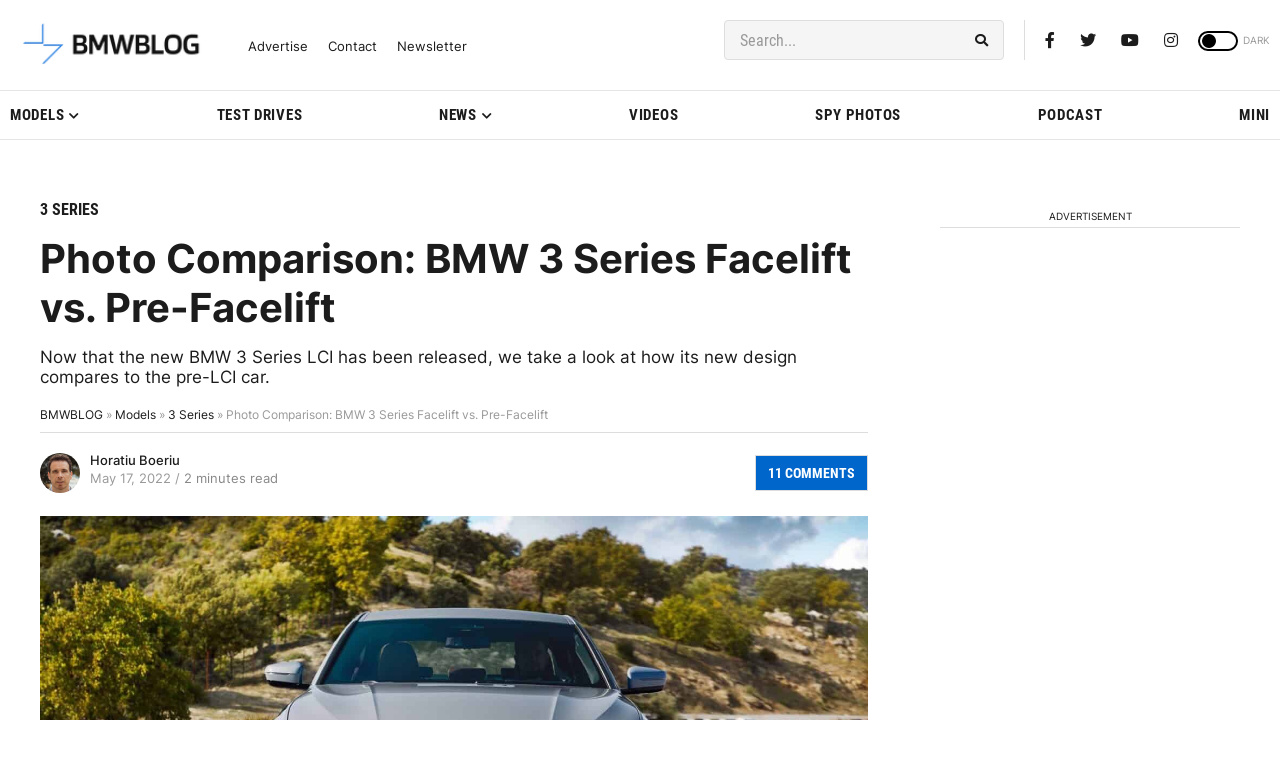

--- FILE ---
content_type: application/javascript; charset=UTF-8
request_url: https://bmwblog.disqus.com/count-data.js?1=425878%20https%3A%2F%2Fwww.bmwblog.com%2F%3Fp%3D425878&1=509956%20https%3A%2F%2Fwww.bmwblog.com%2F%3Fp%3D509956&1=509958%20https%3A%2F%2Fwww.bmwblog.com%2F%3Fp%3D509958&1=509971%20https%3A%2F%2Fwww.bmwblog.com%2F%3Fp%3D509971&1=509984%20https%3A%2F%2Fwww.bmwblog.com%2F%3Fp%3D509984&1=509994%20https%3A%2F%2Fwww.bmwblog.com%2F%3Fp%3D509994
body_size: 611
content:
var DISQUSWIDGETS;

if (typeof DISQUSWIDGETS != 'undefined') {
    DISQUSWIDGETS.displayCount({"text":{"and":"and","comments":{"zero":"0 Comments","multiple":"{num} Comments","one":"1 Comments"}},"counts":[{"id":"425878 https:\/\/www.bmwblog.com\/?p=425878","comments":11},{"id":"509994 https:\/\/www.bmwblog.com\/?p=509994","comments":0},{"id":"509971 https:\/\/www.bmwblog.com\/?p=509971","comments":2},{"id":"509958 https:\/\/www.bmwblog.com\/?p=509958","comments":13},{"id":"509956 https:\/\/www.bmwblog.com\/?p=509956","comments":16},{"id":"509984 https:\/\/www.bmwblog.com\/?p=509984","comments":14}]});
}

--- FILE ---
content_type: application/javascript
request_url: https://cdn.bmwblog.com/wp-content/themes/wpdevel_bmwblog_production_v2/assets/js/lightgallery.js
body_size: 22908
content:
(function () {
  "use strict";

  var defaults = {
    mode: "lg-slide",

    // Ex : 'ease'
    cssEasing: "ease",

    //'for jquery animation'
    easing: "linear",
    speed: 600,
    height: "100%",
    width: "70%",
    addClass: "",
    startClass: "lg-start-zoom",
    backdropDuration: 150,
    hideBarsDelay: 6000,

    originalAdInFullGallery: null,
    adInFullGallery: null,
    numberOfAds: 0,
    adWidth: "30%",
    adHeight: "100%",

    useLeft: false,

    // aria-labelledby attribute fot gallery
    ariaLabelledby: "",

    //aria-describedby attribute for gallery
    ariaDescribedby: "",

    closable: true,
    loop: true,
    escKey: true,
    keyPress: true,
    controls: true,
    slideEndAnimatoin: true,
    hideControlOnEnd: false,
    mousewheel: true,

    getCaptionFromTitleOrAlt: true,

    // .lg-item || '.lg-sub-html'
    appendSubHtmlTo: ".lg-sub-html",

    subHtmlSelectorRelative: false,

    /**
     * @desc number of preload slides
     * will exicute only after the current slide is fully loaded.
     *
     * @ex you clicked on 4th image and if preload = 1 then 3rd slide and 5th
     * slide will be loaded in the background after the 4th slide is fully loaded..
     * if preload is 2 then 2nd 3rd 5th 6th slides will be preloaded.. ... ...
     *
     */
    preload: 1,
    showAfterLoad: true,
    selector: "",
    selectWithin: "",
    nextHtml: "",
    prevHtml: "",

    // 0, 1
    index: false,

    iframeMaxWidth: "100%",

    download: true,
    counter: true,
    appendCounterTo: ".lg-toolbar",

    swipeThreshold: 50,
    enableSwipe: true,
    enableDrag: true,

    dynamic: false,
    dynamicEl: [],
    galleryId: 1,
  };

  function generateNewAdDiv(divNumId) {
    var newAdDiv = document.createElement("div");
    newAdDiv.id = "div-gpt-ad-" + divNumId;
    var script = document.createElement("script");
    script.id = "script-ad-" + divNumId;
    script.innerHTML =
      'var renderedAndRefreshed = false;\
                      if (!window.bmwblogAllFetch){\
                          window.addEventListener("allFetch", function(){\
                              var thisAdSlot = searchAdFromScriptId("script-ad-' +
      divNumId +
      '");\
                              bmwblogRenderThisAdSlot(thisAdSlot);\
                          }, false);\
                      }\
                      else {\
                          var thisAdSlot = searchAdFromScriptId("script-ad-' +
      divNumId +
      '");\
                          bmwblogRenderThisAdSlot(thisAdSlot);\
                      }\
                      window.addEventListener("consentChanged", function(){\
                              if (!renderedAndRefreshed){\
                                  var thisAdSlot = searchAdFromScriptId("script-ad-' +
      divNumId +
      '");\
                                  bmwblogRenderThisAdSlot(thisAdSlot);\
                                  document.getElementById("div-gpt-ad-' +
      divNumId +
      '").style.display = "block";\
                                  renderedAndRefreshed = true;\
                              }\
                              else {\
                                  document.getElementById("div-gpt-ad-' +
      divNumId +
      '").style.display = "block";\
                              }\
                      }, false);';
    newAdDiv.appendChild(script);

    setTimeout(function () {
      if (!window.bmwblogAllFetch) {
        window.addEventListener(
          "allFetch",
          function () {
            var thisAdSlot = searchAdFromScriptId(script.id);
            bmwblogRenderThisAdSlot(thisAdSlot);
          },
          false
        );
      } else {
        var thisAdSlot = searchAdFromScriptId(script.id);
        bmwblogRenderThisAdSlot(thisAdSlot);
      }
    }, 700);

    return newAdDiv;
  }

  function Plugin(element, options) {
    // Current lightGallery element
    this.el = element;

    // Current jquery element
    this.$el = $(element);

    // lightGallery settings
    this.s = $.extend({}, defaults, options);

    // When using dynamic mode, ensure dynamicEl is an array
    if (
      this.s.dynamic &&
      this.s.dynamicEl !== "undefined" &&
      this.s.dynamicEl.constructor === Array &&
      !this.s.dynamicEl.length
    ) {
      throw "When using dynamic mode, you must also define dynamicEl as an Array.";
    }

    // lightGallery modules
    this.modules = {};

    // false when lightgallery complete first slide;
    this.lGalleryOn = false;

    this.lgBusy = false;

    // Timeout function for hiding controls;
    this.hideBartimeout = false;

    // To determine browser supports for touch events;
    this.isTouch = "ontouchstart" in document.documentElement;

    // Disable hideControlOnEnd if sildeEndAnimation is true
    if (this.s.slideEndAnimatoin) {
      this.s.hideControlOnEnd = false;
    }

    // Gallery items
    if (this.s.dynamic) {
      this.$items = this.s.dynamicEl;
    } else {
      if (this.s.selector === "this") {
        this.$items = this.$el;
      } else if (this.s.selector !== "") {
        if (this.s.selectWithin) {
          this.$items = $(this.s.selectWithin).find(this.s.selector);
        } else {
          this.$items = this.$el.find($(this.s.selector));
        }
      } else {
        this.$items = this.$el.children();
      }
    }

    this.lastAdRefreshIndex = null;
    this.actionsCount = 0;
    this.adInFullGallery = null;
    this.originalAdInFullGallery = generateNewAdDiv("1592419226573-0");
    var addToFirst = true;

    var adCounter = 0;
    for (var x = 0; x < this.$items.length; x++) {
      if ((x + 1) % 5 == 0) {
        var newAdSlot = document.createElement("div");
        newAdSlot.id = "bmwbl-adInFullGallery" + ++adCounter;
        newAdSlot.className = "bmwbl-adInFullGallery";

        if (addToFirst) {
          newAdSlot.appendChild(this.originalAdInFullGallery);
          addToFirst = false;
        }
        this.numberOfAds++;

        this.$items.splice(x, 0, newAdSlot);

        x++;

        //PLEASE DO NOT PUSH THIS TO PRODUCTION YET!!!!
        /*var newPassiveAd = {
                      ads:{
                          ADV_ID: {
                              blog_id: 1,
                              content: $(newAdSlot).outerHTML,
                              debugmode: false,
                              expiry_date: 0,
                              id: ADV_ID,
                              once_per_page: 0,
                              position: "",
                              privacy: {
                                  ignore: false,
                                  needs_consent: false
                              },
                              title: ADV_TIT,
                              type: "plain",
                              visitors: []
                          },
                          elementid: [newAdSlot.id],
                          id: ADV_ID,
                          inject_before: [""],
                          placement_info: {
                              id: ADV_TIT(WITHOUT SPACES!!!!),
                              item: "ad_ADV_ID",
                              name: ADV_TIT,
                              options: {
                                  lazy_load: "disabled",
                                  placement_position: "center"
                              },
                              type: "post_content"
                          },
                          test_id: null,
                          type: "ad"
                      }
                  }
                  
                  window.advads_passive_placements[ADV_TIT(WITHOUT SPACES!!!)] = newPassiveAd;*/
      }
    }

    // .lg-item
    this.$slide = "";

    // .lg-outer
    this.$outer = "";

    this.init();

    return this;
  }

  Plugin.prototype.init = function () {
    var _this = this;

    // s.preload should not be more than $item.length
    if (_this.s.preload > _this.$items.length) {
      _this.s.preload = _this.$items.length;
    }

    // if dynamic option is enabled execute immediately
    var _hash = window.location.hash;
    if (_hash.indexOf("lg=" + this.s.galleryId) > 0) {
      _this.index = parseInt(_hash.split("&slide=")[1], 10);

      $("body").addClass("lg-from-hash");
      if (!$("body").hasClass("lg-on")) {
        setTimeout(function () {
          _this.build(_this.index);
        });

        $("body").addClass("lg-on");
      }
    }

    if (_this.s.dynamic) {
      _this.$el.trigger("onBeforeOpen.lg");

      _this.index = _this.s.index || 0;

      // prevent accidental double execution
      if (!$("body").hasClass("lg-on")) {
        setTimeout(function () {
          _this.build(_this.index);
          $("body").addClass("lg-on");
        });
      }
    } else {
      // Using different namespace for click because click event should not unbind if selector is same object('this')
      _this.$items.on("click.lgcustom", function (event) {
        // For IE8
        try {
          event.preventDefault();
          event.preventDefault();
        } catch (er) {
          event.returnValue = false;
        }

        _this.$el.trigger("onBeforeOpen.lg");

        _this.index = _this.s.index || _this.$items.index(this);

        // prevent accidental double execution
        if (!$("body").hasClass("lg-on")) {
          _this.build(_this.index);
          $("body").addClass("lg-on");
        }
      });
    }
  };

  Plugin.prototype.build = function (index) {
    var _this = this;

    _this.structure();

    // module constructor
    $.each($.fn.lightGallery.modules, function (key) {
      _this.modules[key] = new $.fn.lightGallery.modules[key](_this.el);
    });

    // initiate slide function
    _this.slide(index, false, false, false);

    if (_this.s.keyPress) {
      _this.keyPress();
    }

    if (_this.$items.length > 1) {
      _this.arrow();

      setTimeout(function () {
        _this.enableDrag();
        _this.enableSwipe();
      }, 50);

      if (_this.s.mousewheel) {
        _this.mousewheel();
      }
    } else {
      _this.$slide.on("click.lg", function () {
        _this.$el.trigger("onSlideClick.lg");
      });
    }

    _this.counter();

    _this.closeGallery();

    _this.$el.trigger("onAfterOpen.lg");

    // Hide controllers if mouse doesn't move for some period
    _this.$outer.on("mousemove.lg click.lg touchstart.lg", function () {
      _this.$outer.removeClass("lg-hide-items");

      clearTimeout(_this.hideBartimeout);

      // Timeout will be cleared on each slide movement also
      _this.hideBartimeout = setTimeout(function () {
        _this.$outer.addClass("lg-hide-items");
      }, _this.s.hideBarsDelay);
    });

    _this.$outer.trigger("mousemove.lg");
  };

  Plugin.prototype.structure = function () {
    var list = "";
    var controls = "";
    var i = 0;
    var subHtmlCont = "";
    var template;
    var _this = this;

    $("body").append('<div class="lg-backdrop"></div>');
    $(".lg-backdrop").css(
      "transition-duration",
      this.s.backdropDuration + "ms"
    );

    // Create gallery items
    for (i = 0; i < this.$items.length; i++) {
      list += '<div class="lg-item"></div>';
    }

    // Create controlls
    if (this.s.controls && this.$items.length > 1) {
      controls =
        '<div class="lg-actions">' +
        '<button aria-label="Previous slide" class="lg-prev lg-icon">' +
        this.s.prevHtml +
        "</button>" +
        '<button aria-label="Next slide" class="lg-next lg-icon">' +
        this.s.nextHtml +
        "</button>" +
        "</div>";
    }

    if (this.s.appendSubHtmlTo === ".lg-sub-html") {
      subHtmlCont =
        '<div role="status" aria-live="polite" class="lg-sub-html"></div>';
    }

    var ariaLabelledby = this.s.ariaLabelledby
      ? 'aria-labelledby="' + this.s.ariaLabelledby + '"'
      : "";
    var ariaDescribedby = this.s.ariaDescribedby
      ? 'aria-describedby="' + this.s.ariaDescribedby + '"'
      : "";

    template =
      '<div tabindex="-1" aria-modal="true" ' +
      ariaLabelledby +
      " " +
      ariaDescribedby +
      ' role="dialog" class="lg-outer ' +
      this.s.addClass +
      " " +
      this.s.startClass +
      '">' +
      '<div class="lg">' +
      '<div class="lg-inner">' +
      list +
      "</div>" +
      '<div class="lg-toolbar lg-group">' +
      '<button aria-label="Close gallery" class="lg-close lg-icon"></button>' +
      "</div>" +
      controls +
      subHtmlCont +
      "</div>" +
      '<div class="lg-galleryAdContainer" id="bmwbl-fullGalleryAdContainer" style="text-align:center;" >\
                <div id="div-gpt-ad-1617837670757-0">\
                    <script id="script-ad-1617837670757-0">\
                      var renderedAndRefreshed = false;\
                      if (!window.bmwblogAllFetch){\
                          window.addEventListener("allFetch", function(){\
                              var thisAdSlot = searchAdFromScriptId("script-ad-1617837670757-0");\
                              window.lateralGallerySlot = thisAdSlot;\
                              window.lateralAdJustCreated = true;\
                              bmwblogRenderThisAdSlot(thisAdSlot);\
                          }, false);\
                      }\
                      else {\
                          var thisAdSlot = searchAdFromScriptId("script-ad-1617837670757-0");\
                          window.lateralGallerySlot = thisAdSlot;\
                          window.lateralAdJustCreated = true;\
                          bmwblogRenderThisAdSlot(thisAdSlot);\
                      }\
                      window.addEventListener("consentChanged", function(){\
                              if (!renderedAndRefreshed){\
                                  var thisAdSlot = searchAdFromScriptId("script-ad-1617837670757-0");\
                                  window.lateralGallerySlot = thisAdSlot;\
                                  window.lateralAdJustCreated = true;\
                                  bmwblogRenderThisAdSlot(thisAdSlot);\
                                  document.getElementById("div-gpt-ad-1617837670757-0").style.display = "block";\
                                  renderedAndRefreshed = true;\
                              }\
                              else {\
                                  document.getElementById("div-gpt-ad-1617837670757-0").style.display = "block";\
                              }\
                      }, false);\
                    </script>\
                </div>\
            </div>' +
      /*'<div class="lg-galleryAdContainer" id="bmwbl-fullGalleryAdContainer"></div>' +*/
      "</div>";

    $("body").append(template);

    setTimeout(function () {
      if (!window.lateralGallerySlot && !window.bmwblogAllFetch) {
        window.addEventListener(
          "allFetch",
          function () {
            var thisAdSlot = searchAdFromScriptId("script-ad-1617837670757-0");
            window.lateralGallerySlot = thisAdSlot;
            window.lateralAdJustCreated = true;
            bmwblogRenderThisAdSlot(thisAdSlot);
          },
          false
        );
      } else {
        var thisAdSlot = searchAdFromScriptId("script-ad-1617837670757-0");
        window.lateralGallerySlot = thisAdSlot;
        window.lateralAdJustCreated = true;
        bmwblogRenderThisAdSlot(thisAdSlot);
      }
    }, 700);

    this.$outer = $(".lg-outer");
    this.$outer.focus();
    this.$slide = this.$outer.find(".lg-item");

    if (this.s.useLeft) {
      this.$outer.addClass("lg-use-left");

      // Set mode lg-slide if use left is true;
      this.s.mode = "lg-slide";
    } else {
      this.$outer.addClass("lg-use-css3");
    }

    // For fixed height gallery
    _this.setTop();
    $(window).on("resize.lg orientationchange.lg", function () {
      setTimeout(function () {
        _this.setTop();
      }, 100);
    });

    // add class lg-current to remove initial transition
    this.$slide.eq(this.index).addClass("lg-current");

    // add Class for css support and transition mode
    if (this.doCss()) {
      this.$outer.addClass("lg-css3");
    } else {
      this.$outer.addClass("lg-css");

      // Set speed 0 because no animation will happen if browser doesn't support css3
      this.s.speed = 0;
    }

    this.$outer.addClass(this.s.mode);

    if (this.s.enableDrag && this.$items.length > 1) {
      this.$outer.addClass("lg-grab");
    }

    if (this.s.showAfterLoad) {
      this.$outer.addClass("lg-show-after-load");
    }

    if (this.doCss()) {
      var $inner = this.$outer.find(".lg-inner");
      $inner.css("transition-timing-function", this.s.cssEasing);
      $inner.css("transition-duration", this.s.speed + "ms");
    }

    setTimeout(function () {
      $(".lg-backdrop").addClass("in");
    });

    setTimeout(function () {
      _this.$outer.addClass("lg-visible");
    }, this.s.backdropDuration);

    if (this.s.download) {
      this.$outer
        .find(".lg-toolbar")
        .append(
          '<a id="lg-download" aria-label="Download" target="_blank" download class="lg-download lg-icon"></a>'
        );
    }

    // Store the current scroll top value to scroll back after closing the gallery..
    this.prevScrollTop = $(window).scrollTop();
  };

  // For fixed height gallery
  Plugin.prototype.setTop = function () {
    if (this.s.height !== "100%") {
      var wH = $(window).height();
      var top = (wH - parseInt(this.s.height, 10)) / 2;
      var $lGallery = this.$outer.find(".lg");
      if (wH >= parseInt(this.s.height, 10)) {
        $lGallery.css("top", top + "px");
      } else {
        $lGallery.css("top", "0px");
      }
    }
  };

  // Find css3 support
  Plugin.prototype.doCss = function () {
    // check for css animation support
    var support = function () {
      var transition = [
        "transition",
        "MozTransition",
        "WebkitTransition",
        "OTransition",
        "msTransition",
        "KhtmlTransition",
      ];
      var root = document.documentElement;
      var i = 0;
      for (i = 0; i < transition.length; i++) {
        if (transition[i] in root.style) {
          return true;
        }
      }
    };

    if (support()) {
      return true;
    }

    return false;
  };

  /**
   *  @desc Check the given src is video
   *  @param {String} src
   *  @return {Object} video type
   *  Ex:{ youtube  :  ["//www.youtube.com/watch?v=c0asJgSyxcY", "c0asJgSyxcY"] }
   */
  Plugin.prototype.isVideo = function (src, index) {
    var html;
    if (this.s.dynamic) {
      html = this.s.dynamicEl[index].html;
    } else {
      html = this.$items.eq(index).attr("data-html");
    }

    if (!src) {
      if (html) {
        return {
          html5: true,
        };
      } else {
        //console.error('lightGallery :- data-src is not provided on slide item ' + (index + 1) + '. Please make sure the selector property is properly configured. More info - http://sachinchoolur.github.io/lightGallery/demos/html-markup.html');
        return false;
      }
    }

    var youtube = src.match(
      /\/\/(?:www\.)?youtu(?:\.be|be\.com|be-nocookie\.com)\/(?:watch\?v=|embed\/)?([a-z0-9\-\_\%]+)/i
    );
    var vimeo = src.match(/\/\/(?:www\.)?vimeo.com\/([0-9a-z\-_]+)/i);
    var dailymotion = src.match(/\/\/(?:www\.)?dai.ly\/([0-9a-z\-_]+)/i);
    var vk = src.match(
      /\/\/(?:www\.)?(?:vk\.com|vkontakte\.ru)\/(?:video_ext\.php\?)(.*)/i
    );

    if (youtube) {
      return {
        youtube: youtube,
      };
    } else if (vimeo) {
      return {
        vimeo: vimeo,
      };
    } else if (dailymotion) {
      return {
        dailymotion: dailymotion,
      };
    } else if (vk) {
      return {
        vk: vk,
      };
    }
  };

  /**
   *  @desc Create image counter
   *  Ex: 1/10
   */
  Plugin.prototype.counter = function () {
    if (this.s.counter) {
      $(this.s.appendCounterTo).append(
        '<div id="lg-counter" role="status" aria-live="polite"><span id="lg-counter-current">' +
          (parseInt(this.index, 10) + 1) +
          '</span> / <span id="lg-counter-all">' +
          this.$items.length +
          "</span></div>"
      );
    }
  };

  /**
   *  @desc add sub-html into the slide
   *  @param {Number} index - index of the slide
   */
  Plugin.prototype.addHtml = function (index) {
    var subHtml = null;
    var subHtmlUrl;
    var $currentEle;
    if (this.s.dynamic) {
      if (this.s.dynamicEl[index].subHtmlUrl) {
        subHtmlUrl = this.s.dynamicEl[index].subHtmlUrl;
      } else {
        subHtml = this.s.dynamicEl[index].subHtml;
      }
    } else {
      $currentEle = this.$items.eq(index);
      if ($currentEle.attr("data-sub-html-url")) {
        subHtmlUrl = $currentEle.attr("data-sub-html-url");
      } else {
        subHtml = $currentEle.attr("data-sub-html");
        if (this.s.getCaptionFromTitleOrAlt && !subHtml) {
          subHtml =
            $currentEle.attr("title") ||
            $currentEle.find("img").first().attr("alt");
        }
      }
    }

    if (!subHtmlUrl) {
      if (typeof subHtml !== "undefined" && subHtml !== null) {
        // get first letter of subhtml
        // if first letter starts with . or # get the html form the jQuery object
        var fL = subHtml.substring(0, 1);
        if (fL === "." || fL === "#") {
          if (this.s.subHtmlSelectorRelative && !this.s.dynamic) {
            subHtml = $currentEle.find(subHtml).html();
          } else {
            subHtml = $(subHtml).html();
          }
        }
      } else {
        subHtml = "";
      }
    }

    if (this.s.appendSubHtmlTo === ".lg-sub-html") {
      if (subHtmlUrl) {
        this.$outer.find(this.s.appendSubHtmlTo).load(subHtmlUrl);
      } else {
        this.$outer.find(this.s.appendSubHtmlTo).html(subHtml);
      }
    } else {
      if (subHtmlUrl) {
        this.$slide.eq(index).load(subHtmlUrl);
      } else {
        this.$slide.eq(index).append(subHtml);
      }
    }

    // Add lg-empty-html class if title doesn't exist
    if (typeof subHtml !== "undefined" && subHtml !== null) {
      if (subHtml === "") {
        this.$outer.find(this.s.appendSubHtmlTo).addClass("lg-empty-html");
      } else {
        this.$outer.find(this.s.appendSubHtmlTo).removeClass("lg-empty-html");
      }
    }

    this.$el.trigger("onAfterAppendSubHtml.lg", [index]);
  };

  /**
   *  @desc Preload slides
   *  @param {Number} index - index of the slide
   */
  Plugin.prototype.preload = function (index) {
    var i = 1;
    var j = 1;
    for (i = 1; i <= this.s.preload; i++) {
      if (i >= this.$items.length - index) {
        break;
      }

      this.loadContent(index + i, false, 0);
    }

    for (j = 1; j <= this.s.preload; j++) {
      if (index - j < 0) {
        break;
      }

      this.loadContent(index - j, false, 0, true);
    }
  };

  /**
   *  @desc Load slide content into slide.
   *  @param {Number} index - index of the slide.
   *  @param {Boolean} rec - if true call loadcontent() function again.
   *  @param {Boolean} delay - delay for adding complete class. it is 0 except first time.
   *  @param {Boolean} comesFromPreload - true if this comes from preload. Used to filter true actions that cause a load from foreshadow loadings
   */
  Plugin.prototype.loadContent = function (
    index,
    rec,
    delay,
    comesFromPreload
  ) {
    if (typeof comesFromPreload === "undefined") {
      comesFromPreload = false;
    }

    var _this = this;
    var _hasPoster = false;
    var _$img;
    var _src;
    var _poster;
    var _srcset;
    var _sizes;
    var _html;
    var _alt;
    var _adText = "";
    var _isAd = false;
    var getResponsiveSrc = function (srcItms) {
      var rsWidth = [];
      var rsSrc = [];
      for (var i = 0; i < srcItms.length; i++) {
        var __src = srcItms[i].split(" ");

        // Manage empty space
        if (__src[0] === "") {
          __src.splice(0, 1);
        }

        rsSrc.push(__src[0]);
        rsWidth.push(__src[1]);
      }

      var wWidth = $(window).width();
      for (var j = 0; j < rsWidth.length; j++) {
        if (parseInt(rsWidth[j], 10) > wWidth) {
          _src = rsSrc[j];
          break;
        }
      }
    };

    if (_this.s.dynamic) {
      if (_this.s.dynamicEl[index].poster) {
        _hasPoster = true;
        _poster = _this.s.dynamicEl[index].poster;
      }

      _html = _this.s.dynamicEl[index].html;
      _src = _this.s.dynamicEl[index].src;
      _alt = _this.s.dynamicEl[index].alt;

      if (_this.s.dynamicEl[index].responsive) {
        var srcDyItms = _this.s.dynamicEl[index].responsive.split(",");
        getResponsiveSrc(srcDyItms);
      }

      _srcset = _this.s.dynamicEl[index].srcset;
      _sizes = _this.s.dynamicEl[index].sizes;
    } else {
      var $currentEle = _this.$items.eq(index);
      if ($currentEle.attr("data-poster")) {
        _hasPoster = true;
        _poster = $currentEle.attr("data-poster");
      }

      _html = $currentEle.attr("data-html");
      _isAd = $currentEle.hasClass("bmwbl-adInFullGallery");
      if (_isAd) _adText = $currentEle.text();
      _src = $currentEle.attr("href") || $currentEle.attr("data-src");
      _alt =
        $currentEle.attr("title") ||
        $currentEle.find("img").first().attr("alt");

      if ($currentEle.attr("data-responsive")) {
        var srcItms = $currentEle.attr("data-responsive").split(",");
        getResponsiveSrc(srcItms);
      }

      _srcset = $currentEle.attr("data-srcset");
      _sizes = $currentEle.attr("data-sizes");
    }

    //if (_src || _srcset || _sizes || _poster) {

    var iframe = false;
    if (_this.s.dynamic) {
      if (_this.s.dynamicEl[index].iframe) {
        iframe = true;
      }
    } else {
      if (_this.$items.eq(index).attr("data-iframe") === "true") {
        iframe = true;
      }
    }

    var _isVideo = false;

    if (!_isAd) _isVideo = _this.isVideo(_src, index);
    else if (!comesFromPreload && index != this.lastAdRefreshIndex) {
      this.lastAdRefreshIndex = index;
      this.actionsCount++;
      if (
        window.lateralAdJustCreated ||
        this.actionsCount == 6 ||
        (this.actionsCount > 6 && this.actionsCount % 4 == 0)
      ) {
        googletag.cmd.push(function () {
          googletag.pubads().refresh([window.lateralGallerySlot.slot]);
          googletag.display(window.lateralGallerySlot.divId);
        });
      }
    }
    if (!_this.$slide.eq(index).hasClass("lg-loaded") || _isAd) {
      if (iframe) {
        _this.$slide
          .eq(index)
          .prepend(
            '<div class="lg-video-cont lg-has-iframe" style="max-width:' +
              _this.s.iframeMaxWidth +
              '"><div class="lg-video"><iframe class="lg-object" frameborder="0" src="' +
              _src +
              '"  allowfullscreen="true"></iframe></div></div>'
          );
      } else if (_hasPoster) {
        var videoClass = "";
        if (_isVideo && _isVideo.youtube) {
          videoClass = "lg-has-youtube";
        } else if (_isVideo && _isVideo.vimeo) {
          videoClass = "lg-has-vimeo";
        } else {
          videoClass = "lg-has-html5";
        }

        _this.$slide
          .eq(index)
          .prepend(
            '<div class="lg-video-cont ' +
              videoClass +
              ' "><div class="lg-video"><span class="lg-video-play"></span><img class="lg-object lg-has-poster" src="' +
              _poster +
              '" /></div></div>'
          );
      } else if (_isAd) {
        if (
          $(_this.$slide.eq(index)).find("#div-gpt-ad-1592419226573-0")
            .length == 0
        ) {
          $("#" + this.originalAdInFullGallery.id).remove();
          _this.$slide
            .eq(index)
            .prepend(
              '<div id="bmwbl-adInFullGallery' +
                Math.round(index / 5) +
                '" class="bmwbl-adInFullGallery">' +
                (this.adInFullGallery == null
                  ? this.originalAdInFullGallery.outerHTML
                  : this.adInFullGallery.outerHTML) +
                "</div>"
            );
          $("#" + "bmwbl-adInFullGallery" + Math.round(index / 5))
            .parent()
            .addClass("lg-item-adslot");

          if (this.adInFullGallery == null) {
            googletag.cmd.push(function () {
              var thisAd = searchAdFromScriptId(
                "script-ad-" + "1592419226573-0"
              );
              googletag.display(thisAd.divId);
              googletag.pubads().refresh([thisAd.slot]);
              this.adInFullGallery = document.getElementById(
                "div-gpt-ad-1592419226573-0"
              );
            });
          }
        }

        //document.getElementById("bmwbl-adInFullGallery" + (index % 4 + 1)).appendChild(this.adInFullGallery);
      } else if (_isVideo) {
        _this.$slide
          .eq(index)
          .prepend(
            '<div class="lg-video-cont "><div class="lg-video"></div></div>'
          );
        _this.$el.trigger("hasVideo.lg", [index, _src, _html]);
      } else {
        _alt = _alt ? 'alt="' + _alt + '"' : "";
        _this.$slide
          .eq(index)
          .prepend(
            '<div class="lg-img-wrap"><img class="lg-object lg-image" ' +
              _alt +
              ' src="' +
              _src +
              '" /></div>'
          );
      }

      _this.$el.trigger("onAferAppendSlide.lg", [index]);

      _$img = _this.$slide.eq(index).find(".lg-object");
      if (_sizes) {
        _$img.attr("sizes", _sizes);
      }

      if (_srcset) {
        _$img.attr("srcset", _srcset);
        try {
          picturefill({
            elements: [_$img[0]],
          });
        } catch (e) {
          console.warn(
            "lightGallery :- If you want srcset to be supported for older browser please include picturefil version 2 javascript library in your document."
          );
        }
      }

      if (this.s.appendSubHtmlTo !== ".lg-sub-html") {
        _this.addHtml(index);
      }

      _this.$slide.eq(index).addClass("lg-loaded");
    }

    _this.$slide
      .eq(index)
      .find(".lg-object")
      .on("load.lg error.lg", function () {
        // For first time add some delay for displaying the start animation.
        var _speed = 0;

        // Do not change the delay value because it is required for zoom plugin.
        // If gallery opened from direct url (hash) speed value should be 0
        if (delay && !$("body").hasClass("lg-from-hash")) {
          _speed = delay;
        }

        setTimeout(function () {
          _this.$slide.eq(index).addClass("lg-complete");
          _this.$el.trigger("onSlideItemLoad.lg", [index, delay || 0]);
        }, _speed);
      });

    // @todo check load state for html5 videos
    if (_isVideo && _isVideo.html5 && !_hasPoster) {
      _this.$slide.eq(index).addClass("lg-complete");
    }

    if (rec === true) {
      if (!_this.$slide.eq(index).hasClass("lg-complete")) {
        _this.$slide
          .eq(index)
          .find(".lg-object")
          .on("load.lg error.lg", function () {
            _this.preload(index);
          });
      } else {
        _this.preload(index);
      }
    }

    //}
  };

  /**
      *   @desc slide function for lightgallery
          ** Slide() gets call on start
          ** ** Set lg.on true once slide() function gets called.
          ** Call loadContent() on slide() function inside setTimeout
          ** ** On first slide we do not want any animation like slide of fade
          ** ** So on first slide( if lg.on if false that is first slide) loadContent() should start loading immediately
          ** ** Else loadContent() should wait for the transition to complete.
          ** ** So set timeout s.speed + 50
      <=> ** loadContent() will load slide content in to the particular slide
          ** ** It has recursion (rec) parameter. if rec === true loadContent() will call preload() function.
          ** ** preload will execute only when the previous slide is fully loaded (images iframe)
          ** ** avoid simultaneous image load
      <=> ** Preload() will check for s.preload value and call loadContent() again accoring to preload value
          ** loadContent()  <====> Preload();
  
      *   @param {Number} index - index of the slide
      *   @param {Boolean} fromTouch - true if slide function called via touch event or mouse drag
      *   @param {Boolean} fromThumb - true if slide function called via thumbnail click
      *   @param {String} direction - Direction of the slide(next/prev)
      */
  Plugin.prototype.slide = function (index, fromTouch, fromThumb, direction) {
    var _prevIndex = this.$outer.find(".lg-current").index();
    var _this = this;

    // Prevent if multiple call
    // Required for hsh plugin
    if (_this.lGalleryOn && _prevIndex === index) {
      return;
    }

    var _length = this.$slide.length;
    var _time = _this.lGalleryOn ? this.s.speed : 0;

    if (!_this.lgBusy) {
      if (this.s.download) {
        var _src;
        if (_this.s.dynamic) {
          _src =
            _this.s.dynamicEl[index].downloadUrl !== false &&
            (_this.s.dynamicEl[index].downloadUrl ||
              _this.s.dynamicEl[index].src);
        } else {
          _src =
            _this.$items.eq(index).attr("data-download-url") !== "false" &&
            (_this.$items.eq(index).attr("data-download-url") ||
              _this.$items.eq(index).attr("href") ||
              _this.$items.eq(index).attr("data-src"));
        }

        if (_src) {
          $("#lg-download").attr("href", _src);
          _this.$outer.removeClass("lg-hide-download");
        } else {
          _this.$outer.addClass("lg-hide-download");
        }
      }

      this.$el.trigger("onBeforeSlide.lg", [
        _prevIndex,
        index,
        fromTouch,
        fromThumb,
      ]);

      _this.lgBusy = true;

      clearTimeout(_this.hideBartimeout);

      // Add title if this.s.appendSubHtmlTo === lg-sub-html
      if (this.s.appendSubHtmlTo === ".lg-sub-html") {
        // wait for slide animation to complete
        setTimeout(function () {
          _this.addHtml(index);
        }, _time);
      }

      this.arrowDisable(index);

      if (!direction) {
        if (index < _prevIndex) {
          direction = "prev";
        } else if (index > _prevIndex) {
          direction = "next";
        }
      }

      if (!fromTouch) {
        // remove all transitions
        _this.$outer.addClass("lg-no-trans");

        this.$slide.removeClass("lg-prev-slide lg-next-slide");

        if (direction === "prev") {
          //prevslide
          this.$slide.eq(index).addClass("lg-prev-slide");
          this.$slide.eq(_prevIndex).addClass("lg-next-slide");
        } else {
          // next slide
          this.$slide.eq(index).addClass("lg-next-slide");
          this.$slide.eq(_prevIndex).addClass("lg-prev-slide");
        }

        // give 50 ms for browser to add/remove class
        setTimeout(function () {
          _this.$slide.removeClass("lg-current");

          //_this.$slide.eq(_prevIndex).removeClass('lg-current');
          _this.$slide.eq(index).addClass("lg-current");

          // reset all transitions
          _this.$outer.removeClass("lg-no-trans");
        }, 50);
      } else {
        this.$slide.removeClass("lg-prev-slide lg-current lg-next-slide");
        var touchPrev;
        var touchNext;
        if (_length > 2) {
          touchPrev = index - 1;
          touchNext = index + 1;

          if (index === 0 && _prevIndex === _length - 1) {
            // next slide
            touchNext = 0;
            touchPrev = _length - 1;
          } else if (index === _length - 1 && _prevIndex === 0) {
            // prev slide
            touchNext = 0;
            touchPrev = _length - 1;
          }
        } else {
          touchPrev = 0;
          touchNext = 1;
        }

        if (direction === "prev") {
          _this.$slide.eq(touchNext).addClass("lg-next-slide");
        } else {
          _this.$slide.eq(touchPrev).addClass("lg-prev-slide");
        }

        _this.$slide.eq(index).addClass("lg-current");
      }

      if (_this.lGalleryOn) {
        setTimeout(function () {
          _this.loadContent(index, true, 0);
        }, this.s.speed + 50);

        setTimeout(function () {
          _this.lgBusy = false;
          _this.$el.trigger("onAfterSlide.lg", [
            _prevIndex,
            index,
            fromTouch,
            fromThumb,
          ]);
        }, this.s.speed);
      } else {
        _this.loadContent(index, true, _this.s.backdropDuration);

        _this.lgBusy = false;
        _this.$el.trigger("onAfterSlide.lg", [
          _prevIndex,
          index,
          fromTouch,
          fromThumb,
        ]);
      }

      _this.lGalleryOn = true;

      if (this.s.counter) {
        $("#lg-counter-current").text(index + 1);
      }
    }
    _this.index = index;
  };

  /**
   *  @desc Go to next slide
   *  @param {Boolean} fromTouch - true if slide function called via touch event
   */
  Plugin.prototype.goToNextSlide = function (fromTouch) {
    var _this = this;
    var _loop = _this.s.loop;
    if (fromTouch && _this.$slide.length < 3) {
      _loop = false;
    }

    if (!_this.lgBusy) {
      if (_this.index + 1 < _this.$slide.length) {
        _this.index++;
        _this.$el.trigger("onBeforeNextSlide.lg", [_this.index]);
        _this.slide(_this.index, fromTouch, false, "next");
      } else {
        if (_loop) {
          _this.index = 0;
          _this.$el.trigger("onBeforeNextSlide.lg", [_this.index]);
          _this.slide(_this.index, fromTouch, false, "next");
        } else if (_this.s.slideEndAnimatoin && !fromTouch) {
          _this.$outer.addClass("lg-right-end");
          setTimeout(function () {
            _this.$outer.removeClass("lg-right-end");
          }, 400);
        }
      }
    }
  };

  /**
   *  @desc Go to previous slide
   *  @param {Boolean} fromTouch - true if slide function called via touch event
   */
  Plugin.prototype.goToPrevSlide = function (fromTouch) {
    var _this = this;
    var _loop = _this.s.loop;
    if (fromTouch && _this.$slide.length < 3) {
      _loop = false;
    }

    if (!_this.lgBusy) {
      if (_this.index > 0) {
        _this.index--;
        _this.$el.trigger("onBeforePrevSlide.lg", [_this.index, fromTouch]);
        _this.slide(_this.index, fromTouch, false, "prev");
      } else {
        if (_loop) {
          _this.index = _this.$items.length - 1;
          _this.$el.trigger("onBeforePrevSlide.lg", [_this.index, fromTouch]);
          _this.slide(_this.index, fromTouch, false, "prev");
        } else if (_this.s.slideEndAnimatoin && !fromTouch) {
          _this.$outer.addClass("lg-left-end");
          setTimeout(function () {
            _this.$outer.removeClass("lg-left-end");
          }, 400);
        }
      }
    }
  };

  Plugin.prototype.keyPress = function () {
    var _this = this;
    if (this.$items.length > 1) {
      $(window).on("keyup.lg", function (e) {
        if (_this.$items.length > 1) {
          if (e.keyCode === 37) {
            e.preventDefault();
            _this.goToPrevSlide();
          }

          if (e.keyCode === 39) {
            e.preventDefault();
            _this.goToNextSlide();
          }
        }
      });
    }

    $(window).on("keydown.lg", function (e) {
      if (_this.s.escKey === true && e.keyCode === 27) {
        e.preventDefault();
        if (!_this.$outer.hasClass("lg-thumb-open")) {
          _this.destroy();
        } else {
          _this.$outer.removeClass("lg-thumb-open");
        }
      }
    });
  };

  Plugin.prototype.arrow = function () {
    var _this = this;
    this.$outer.find(".lg-prev").on("click.lg", function () {
      _this.goToPrevSlide();
    });

    this.$outer.find(".lg-next").on("click.lg", function () {
      _this.goToNextSlide();
    });
  };

  Plugin.prototype.arrowDisable = function (index) {
    // Disable arrows if s.hideControlOnEnd is true
    if (!this.s.loop && this.s.hideControlOnEnd) {
      if (index + 1 < this.$slide.length) {
        this.$outer
          .find(".lg-next")
          .removeAttr("disabled")
          .removeClass("disabled");
      } else {
        this.$outer
          .find(".lg-next")
          .attr("disabled", "disabled")
          .addClass("disabled");
      }

      if (index > 0) {
        this.$outer
          .find(".lg-prev")
          .removeAttr("disabled")
          .removeClass("disabled");
      } else {
        this.$outer
          .find(".lg-prev")
          .attr("disabled", "disabled")
          .addClass("disabled");
      }
    }
  };

  Plugin.prototype.setTranslate = function ($el, xValue, yValue) {
    // jQuery supports Automatic CSS prefixing since jQuery 1.8.0
    if (this.s.useLeft) {
      $el.css("left", xValue);
    } else {
      $el.css({
        transform: "translate3d(" + xValue + "px, " + yValue + "px, 0px)",
      });
    }
  };

  Plugin.prototype.touchMove = function (startCoords, endCoords) {
    var distance = endCoords - startCoords;

    if (Math.abs(distance) > 15) {
      // reset opacity and transition duration
      this.$outer.addClass("lg-dragging");

      // move current slide
      this.setTranslate(this.$slide.eq(this.index), distance, 0);

      // move next and prev slide with current slide
      this.setTranslate(
        $(".lg-prev-slide"),
        -this.$slide.eq(this.index).width() + distance,
        0
      );
      this.setTranslate(
        $(".lg-next-slide"),
        this.$slide.eq(this.index).width() + distance,
        0
      );
    }
  };

  Plugin.prototype.touchEnd = function (distance) {
    var _this = this;

    // keep slide animation for any mode while dragg/swipe
    if (_this.s.mode !== "lg-slide") {
      _this.$outer.addClass("lg-slide");
    }

    this.$slide
      .not(".lg-current, .lg-prev-slide, .lg-next-slide")
      .css("opacity", "0");

    // set transition duration
    setTimeout(function () {
      _this.$outer.removeClass("lg-dragging");
      if (distance < 0 && Math.abs(distance) > _this.s.swipeThreshold) {
        _this.goToNextSlide(true);
      } else if (distance > 0 && Math.abs(distance) > _this.s.swipeThreshold) {
        _this.goToPrevSlide(true);
      } else if (Math.abs(distance) < 5) {
        // Trigger click if distance is less than 5 pix
        _this.$el.trigger("onSlideClick.lg");
      }

      _this.$slide.removeAttr("style");
    });

    // remove slide class once drag/swipe is completed if mode is not slide
    setTimeout(function () {
      if (
        !_this.$outer.hasClass("lg-dragging") &&
        _this.s.mode !== "lg-slide"
      ) {
        _this.$outer.removeClass("lg-slide");
      }
    }, _this.s.speed + 100);
  };

  Plugin.prototype.enableSwipe = function () {
    var _this = this;
    var startCoords = 0;
    var endCoords = 0;
    var isMoved = false;

    if (_this.s.enableSwipe && _this.doCss()) {
      _this.$slide.on("touchstart.lg", function (e) {
        if (!_this.$outer.hasClass("lg-zoomed") && !_this.lgBusy) {
          e.preventDefault();
          _this.manageSwipeClass();
          startCoords = e.originalEvent.targetTouches[0].pageX;
        }
      });

      _this.$slide.on("touchmove.lg", function (e) {
        if (!_this.$outer.hasClass("lg-zoomed")) {
          e.preventDefault();
          endCoords = e.originalEvent.targetTouches[0].pageX;
          _this.touchMove(startCoords, endCoords);
          isMoved = true;
        }
      });

      _this.$slide.on("touchend.lg", function () {
        if (!_this.$outer.hasClass("lg-zoomed")) {
          if (isMoved) {
            isMoved = false;
            _this.touchEnd(endCoords - startCoords);
          } else {
            _this.$el.trigger("onSlideClick.lg");
          }
        }
      });
    }
  };

  Plugin.prototype.enableDrag = function () {
    var _this = this;
    var startCoords = 0;
    var endCoords = 0;
    var isDraging = false;
    var isMoved = false;
    if (_this.s.enableDrag && _this.doCss()) {
      _this.$slide.on("mousedown.lg", function (e) {
        if (
          !_this.$outer.hasClass("lg-zoomed") &&
          !_this.lgBusy &&
          !$(e.target).text().trim()
        ) {
          e.preventDefault();
          _this.manageSwipeClass();
          startCoords = e.pageX;
          isDraging = true;

          // ** Fix for webkit cursor issue https://code.google.com/p/chromium/issues/detail?id=26723
          _this.$outer.scrollLeft += 1;
          _this.$outer.scrollLeft -= 1;

          // *

          _this.$outer.removeClass("lg-grab").addClass("lg-grabbing");

          _this.$el.trigger("onDragstart.lg");
        }
      });

      $(window).on("mousemove.lg", function (e) {
        if (isDraging) {
          isMoved = true;
          endCoords = e.pageX;
          _this.touchMove(startCoords, endCoords);
          _this.$el.trigger("onDragmove.lg");
        }
      });

      $(window).on("mouseup.lg", function (e) {
        if (isMoved) {
          isMoved = false;
          _this.touchEnd(endCoords - startCoords);
          _this.$el.trigger("onDragend.lg");
        } else if (
          $(e.target).hasClass("lg-object") ||
          $(e.target).hasClass("lg-video-play")
        ) {
          _this.$el.trigger("onSlideClick.lg");
        }

        // Prevent execution on click
        if (isDraging) {
          isDraging = false;
          _this.$outer.removeClass("lg-grabbing").addClass("lg-grab");
        }
      });
    }
  };

  Plugin.prototype.manageSwipeClass = function () {
    var _touchNext = this.index + 1;
    var _touchPrev = this.index - 1;
    if (this.s.loop && this.$slide.length > 2) {
      if (this.index === 0) {
        _touchPrev = this.$slide.length - 1;
      } else if (this.index === this.$slide.length - 1) {
        _touchNext = 0;
      }
    }

    this.$slide.removeClass("lg-next-slide lg-prev-slide");
    if (_touchPrev > -1) {
      this.$slide.eq(_touchPrev).addClass("lg-prev-slide");
    }

    this.$slide.eq(_touchNext).addClass("lg-next-slide");
  };

  Plugin.prototype.mousewheel = function () {
    var _this = this;
    _this.$outer.on("mousewheel.lg", function (e) {
      if (!e.deltaY) {
        return;
      }

      if (e.deltaY > 0) {
        _this.goToPrevSlide();
      } else {
        _this.goToNextSlide();
      }

      e.preventDefault();
    });
  };

  Plugin.prototype.closeGallery = function () {
    var _this = this;
    var mousedown = false;
    this.$outer.find(".lg-close").on("click.lg", function () {
      _this.destroy();
    });

    if (_this.s.closable) {
      // If you drag the slide and release outside gallery gets close on chrome
      // for preventing this check mousedown and mouseup happened on .lg-item or lg-outer
      _this.$outer.on("mousedown.lg", function (e) {
        if (
          $(e.target).is(".lg-outer") ||
          $(e.target).is(".lg-item ") ||
          $(e.target).is(".lg-img-wrap")
        ) {
          mousedown = true;
        } else {
          mousedown = false;
        }
      });

      _this.$outer.on("mousemove.lg", function () {
        mousedown = false;
      });

      _this.$outer.on("mouseup.lg", function (e) {
        if (
          $(e.target).is(".lg-outer") ||
          $(e.target).is(".lg-item ") ||
          ($(e.target).is(".lg-img-wrap") && mousedown)
        ) {
          if (!_this.$outer.hasClass("lg-dragging")) {
            _this.destroy();
          }
        }
      });
    }
  };

  Plugin.prototype.destroy = function (d) {
    var _this = this;

    if (!d) {
      _this.$el.trigger("onBeforeClose.lg");
      $(window).scrollTop(_this.prevScrollTop);
    }

    /**
     * if d is false or undefined destroy will only close the gallery
     * plugins instance remains with the element
     *
     * if d is true destroy will completely remove the plugin
     */

    if (d) {
      if (!_this.s.dynamic) {
        // only when not using dynamic mode is $items a jquery collection
        this.$items.off("click.lg click.lgcustom");
      }

      $.removeData(_this.el, "lightGallery");
    }

    // Unbind all events added by lightGallery
    this.$el.off(".lg.tm");

    // destroy all lightGallery modules
    $.each($.fn.lightGallery.modules, function (key) {
      if (_this.modules[key]) {
        _this.modules[key].destroy();
      }
    });

    this.lGalleryOn = false;

    clearTimeout(_this.hideBartimeout);
    this.hideBartimeout = false;
    $(window).off(".lg");
    $("body").removeClass("lg-on lg-from-hash");

    if (_this.$outer) {
      _this.$outer.removeClass("lg-visible");
    }

    $(".lg-backdrop").removeClass("in");

    setTimeout(function () {
      if (_this.$outer) {
        _this.$outer.remove();
      }

      $(".lg-backdrop").remove();

      if (!d) {
        _this.$el.trigger("onCloseAfter.lg");
      }
      _this.$el.focus();
    }, _this.s.backdropDuration + 50);
  };

  $.fn.lightGallery = function (options) {
    return this.each(function () {
      if (!$.data(this, "lightGallery")) {
        $.data(this, "lightGallery", new Plugin(this, options));
      } else {
        try {
          $(this).data("lightGallery").init();
        } catch (err) {
          console.error("lightGallery has not initiated properly");
        }
      }
    });
  };

  $.fn.lightGallery.modules = {};
})();

/*! lg-hash - v1.0.4 - 2017-12-20
 * http://sachinchoolur.github.io/lightGallery
 * Copyright (c) 2017 Sachin N; Licensed GPLv3 */

(function (root, factory) {
  if (typeof define === "function" && define.amd) {
    // AMD. Register as an anonymous module unless amdModuleId is set
    define(["jquery"], function (a0) {
      return factory(a0);
    });
  } else if (typeof exports === "object") {
    // Node. Does not work with strict CommonJS, but
    // only CommonJS-like environments that support module.exports,
    // like Node.
    module.exports = factory(require("jquery"));
  } else {
    factory(jQuery);
  }
})(this, function ($) {
  (function () {
    "use strict";

    var defaults = {
      hash: true,
    };

    var Hash = function (element) {
      this.core = $(element).data("lightGallery");

      this.core.s = $.extend({}, defaults, this.core.s);

      if (this.core.s.hash) {
        this.oldHash = window.location.hash;
        this.init();
      }

      return this;
    };

    Hash.prototype.init = function () {
      var _this = this;
      var _hash;

      // Change hash value on after each slide transition
      _this.core.$el.on(
        "onAfterSlide.lg.tm",
        function (event, prevIndex, index) {
          if (history.replaceState) {
            history.replaceState(
              null,
              null,
              window.location.pathname +
                window.location.search +
                "#lg=" +
                _this.core.s.galleryId +
                "&slide=" +
                index
            );
          } else {
            window.location.hash =
              "lg=" + _this.core.s.galleryId + "&slide=" + index;
          }
        }
      );

      // Listen hash change and change the slide according to slide value
      $(window).on("hashchange.lg.hash", function () {
        _hash = window.location.hash;
        var _idx = parseInt(_hash.split("&slide=")[1], 10);

        // it galleryId doesn't exist in the url close the gallery
        if (_hash.indexOf("lg=" + _this.core.s.galleryId) > -1) {
          _this.core.slide(_idx, false, false);
        } else if (_this.core.lGalleryOn) {
          _this.core.destroy();
        }
      });
    };

    Hash.prototype.destroy = function () {
      if (!this.core.s.hash) {
        return;
      }

      // Reset to old hash value
      if (
        this.oldHash &&
        this.oldHash.indexOf("lg=" + this.core.s.galleryId) < 0
      ) {
        if (history.replaceState) {
          history.replaceState(null, null, this.oldHash);
        } else {
          window.location.hash = this.oldHash;
        }
      } else {
        if (history.replaceState) {
          history.replaceState(
            null,
            document.title,
            window.location.pathname + window.location.search
          );
        } else {
          window.location.hash = "";
        }
      }

      this.core.$el.off(".lg.hash");
    };

    $.fn.lightGallery.modules.hash = Hash;
  })();
});

/*! lg-fullscreen - v1.2.0 - 2020-05-03
 * http://sachinchoolur.github.io/lightGallery
 * Copyright (c) 2020 Sachin N; Licensed GPLv3 */
!(function (a, b) {
  "function" == typeof define && define.amd
    ? define(["jquery"], function (a) {
        return b(a);
      })
    : "object" == typeof module && module.exports
    ? (module.exports = b(require("jquery")))
    : b(a.jQuery);
})(this, function (a) {
  !(function () {
    "use strict";
    function b() {
      return (
        document.fullscreenElement ||
        document.mozFullScreenElement ||
        document.webkitFullscreenElement ||
        document.msFullscreenElement
      );
    }
    var c = { fullScreen: !0 },
      d = function (b) {
        return (
          (this.core = a(b).data("lightGallery")),
          (this.$el = a(b)),
          (this.core.s = a.extend({}, c, this.core.s)),
          this.init(),
          this
        );
      };
    (d.prototype.init = function () {
      var a = "";
      if (this.core.s.fullScreen) {
        if (
          !(
            document.fullscreenEnabled ||
            document.webkitFullscreenEnabled ||
            document.mozFullScreenEnabled ||
            document.msFullscreenEnabled
          )
        )
          return;
        (a =
          '<button aria-label="Toggle fullscreen" class="lg-fullscreen lg-icon"></button>'),
          this.core.$outer.find(".lg-toolbar").append(a),
          this.fullScreen();
      }
    }),
      (d.prototype.requestFullscreen = function () {
        var a = document.documentElement;
        a.requestFullscreen
          ? a.requestFullscreen()
          : a.msRequestFullscreen
          ? a.msRequestFullscreen()
          : a.mozRequestFullScreen
          ? a.mozRequestFullScreen()
          : a.webkitRequestFullscreen && a.webkitRequestFullscreen();
      }),
      (d.prototype.exitFullscreen = function () {
        document.exitFullscreen
          ? document.exitFullscreen()
          : document.msExitFullscreen
          ? document.msExitFullscreen()
          : document.mozCancelFullScreen
          ? document.mozCancelFullScreen()
          : document.webkitExitFullscreen && document.webkitExitFullscreen();
      }),
      (d.prototype.fullScreen = function () {
        var c = this;
        a(document).on(
          "fullscreenchange.lg webkitfullscreenchange.lg mozfullscreenchange.lg MSFullscreenChange.lg",
          function () {
            c.core.$outer.toggleClass("lg-fullscreen-on");
          }
        ),
          this.core.$outer.find(".lg-fullscreen").on("click.lg", function () {
            b() ? c.exitFullscreen() : c.requestFullscreen();
          });
      }),
      (d.prototype.destroy = function () {
        b() && this.exitFullscreen(),
          a(document).off(
            "fullscreenchange.lg webkitfullscreenchange.lg mozfullscreenchange.lg MSFullscreenChange.lg"
          );
      }),
      (a.fn.lightGallery.modules.fullscreen = d);
  })();
});

/*! lg-pager - v1.0.2 - 2017-01-22
 * http://sachinchoolur.github.io/lightGallery
 * Copyright (c) 2017 Sachin N; Licensed GPLv3 */

(function (root, factory) {
  if (typeof define === "function" && define.amd) {
    // AMD. Register as an anonymous module unless amdModuleId is set
    define(["jquery"], function (a0) {
      return factory(a0);
    });
  } else if (typeof exports === "object") {
    // Node. Does not work with strict CommonJS, but
    // only CommonJS-like environments that support module.exports,
    // like Node.
    module.exports = factory(require("jquery"));
  } else {
    factory(jQuery);
  }
})(this, function ($) {
  (function () {
    "use strict";

    var defaults = {
      pager: false,
    };

    var Pager = function (element) {
      this.core = $(element).data("lightGallery");

      this.$el = $(element);
      this.core.s = $.extend({}, defaults, this.core.s);
      if (this.core.s.pager && this.core.$items.length > 1) {
        this.init();
      }

      return this;
    };

    Pager.prototype.init = function () {
      var _this = this;
      var pagerList = "";
      var $pagerCont;
      var $pagerOuter;
      var timeout;

      _this.core.$outer
        .find(".lg")
        .append('<div class="lg-pager-outer"></div>');

      if (_this.core.s.dynamic) {
        for (var i = 0; i < _this.core.s.dynamicEl.length; i++) {
          pagerList +=
            '<span class="lg-pager-cont"> <span class="lg-pager"></span><div class="lg-pager-thumb-cont"><span class="lg-caret"></span> <img src="' +
            _this.core.s.dynamicEl[i].thumb +
            '" /></div></span>';
        }
      } else {
        _this.core.$items.each(function () {
          if (!_this.core.s.exThumbImage) {
            pagerList +=
              '<span class="lg-pager-cont"> <span class="lg-pager"></span><div class="lg-pager-thumb-cont"><span class="lg-caret"></span> <img src="' +
              $(this).find("img").attr("src") +
              '" /></div></span>';
          } else {
            pagerList +=
              '<span class="lg-pager-cont"> <span class="lg-pager"></span><div class="lg-pager-thumb-cont"><span class="lg-caret"></span> <img src="' +
              $(this).attr(_this.core.s.exThumbImage) +
              '" /></div></span>';
          }
        });
      }

      $pagerOuter = _this.core.$outer.find(".lg-pager-outer");

      $pagerOuter.html(pagerList);

      $pagerCont = _this.core.$outer.find(".lg-pager-cont");
      $pagerCont.on("click.lg touchend.lg", function () {
        var _$this = $(this);
        _this.core.index = _$this.index();
        _this.core.slide(_this.core.index, false, true, false);
      });

      $pagerOuter.on("mouseover.lg", function () {
        clearTimeout(timeout);
        $pagerOuter.addClass("lg-pager-hover");
      });

      $pagerOuter.on("mouseout.lg", function () {
        timeout = setTimeout(function () {
          $pagerOuter.removeClass("lg-pager-hover");
        });
      });

      _this.core.$el.on("onBeforeSlide.lg.tm", function (e, prevIndex, index) {
        $pagerCont.removeClass("lg-pager-active");
        $pagerCont.eq(index).addClass("lg-pager-active");
      });
    };

    Pager.prototype.destroy = function () {};

    $.fn.lightGallery.modules.pager = Pager;
  })();
});

/*! lg-share - v1.1.0 - 2020-05-03
 * http://sachinchoolur.github.io/lightGallery
 * Copyright (c) 2020 Sachin N; Licensed GPLv3 */

(function (root, factory) {
  if (typeof define === "function" && define.amd) {
    // AMD. Register as an anonymous module unless amdModuleId is set
    define(["jquery"], function (a0) {
      return factory(a0);
    });
  } else if (typeof module === "object" && module.exports) {
    // Node. Does not work with strict CommonJS, but
    // only CommonJS-like environments that support module.exports,
    // like Node.
    module.exports = factory(require("jquery"));
  } else {
    factory(root["jQuery"]);
  }
})(this, function ($) {
  (function () {
    "use strict";

    var defaults = {
      share: true,
      facebook: true,
      facebookDropdownText: "Facebook",
      twitter: true,
      twitterDropdownText: "Twitter",
      googlePlus: true,
      googlePlusDropdownText: "GooglePlus",
      pinterest: true,
      pinterestDropdownText: "Pinterest",
    };

    var Share = function (element) {
      this.core = $(element).data("lightGallery");

      this.core.s = $.extend({}, defaults, this.core.s);
      if (this.core.s.share) {
        this.init();
      }

      return this;
    };

    Share.prototype.init = function () {
      var _this = this;

      var shareHtml =
        '<button aria-label="Share" id="lg-share" class="lg-icon" aria-haspopup="true" aria-expanded="false">' +
        '<ul class="lg-dropdown" style="position: absolute;">';
      shareHtml += _this.core.s.facebook
        ? '<li><a id="lg-share-facebook" target="_blank"><span class="lg-icon"></span><span class="lg-dropdown-text">' +
          this.core.s.facebookDropdownText +
          "</span></a></li>"
        : "";
      shareHtml += _this.core.s.twitter
        ? '<li><a id="lg-share-twitter" target="_blank"><span class="lg-icon"></span><span class="lg-dropdown-text">' +
          this.core.s.twitterDropdownText +
          "</span></a></li>"
        : "";
      shareHtml += _this.core.s.googlePlus
        ? '<li><a id="lg-share-googleplus" target="_blank"><span class="lg-icon"></span><span class="lg-dropdown-text">' +
          this.core.s.googlePlusDropdownText +
          "</span></a></li>"
        : "";
      shareHtml += _this.core.s.pinterest
        ? '<li><a id="lg-share-pinterest" target="_blank"><span class="lg-icon"></span><span class="lg-dropdown-text">' +
          this.core.s.pinterestDropdownText +
          "</span></a></li>"
        : "";
      shareHtml += "</ul></button>";

      this.core.$outer.find(".lg-toolbar").append(shareHtml);
      this.core.$outer
        .find(".lg")
        .append('<div id="lg-dropdown-overlay"></div>');
      $("#lg-share").on("click.lg", function () {
        _this.core.$outer.toggleClass("lg-dropdown-active");
        var ariaExpanded = $("#lg-share").attr("aria-expanded");
        $("#lg-share").attr(
          "aria-expanded",
          ariaExpanded === "true" ? false : true
        );
      });

      $("#lg-dropdown-overlay").on("click.lg", function () {
        _this.core.$outer.removeClass("lg-dropdown-active");
        $("#lg-share").attr("aria-expanded", false);
      });

      _this.core.$el.on(
        "onAfterSlide.lg.tm",
        function (event, prevIndex, index) {
          setTimeout(function () {
            $("#lg-share-facebook").attr(
              "href",
              "https://www.facebook.com/sharer/sharer.php?u=" +
                encodeURIComponent(
                  _this.getSahreProps(index, "facebookShareUrl") ||
                    window.location.href
                )
            );

            $("#lg-share-twitter").attr(
              "href",
              "https://twitter.com/intent/tweet?text=" +
                _this.getSahreProps(index, "tweetText") +
                "&url=" +
                encodeURIComponent(
                  _this.getSahreProps(index, "twitterShareUrl") ||
                    window.location.href
                )
            );

            $("#lg-share-googleplus").attr(
              "href",
              "https://plus.google.com/share?url=" +
                encodeURIComponent(
                  _this.getSahreProps(index, "googleplusShareUrl") ||
                    window.location.href
                )
            );

            $("#lg-share-pinterest").attr(
              "href",
              "http://www.pinterest.com/pin/create/button/?url=" +
                encodeURIComponent(
                  _this.getSahreProps(index, "pinterestShareUrl") ||
                    window.location.href
                ) +
                "&media=" +
                encodeURIComponent(_this.getSahreProps(index, "src")) +
                "&description=" +
                _this.getSahreProps(index, "pinterestText")
            );
          }, 100);
        }
      );
    };

    Share.prototype.getSahreProps = function (index, prop) {
      var shareProp = "";
      if (this.core.s.dynamic) {
        shareProp = this.core.s.dynamicEl[index][prop];
      } else {
        var _href = this.core.$items.eq(index).attr("href");
        var _prop = this.core.$items.eq(index).data(prop);
        shareProp = prop === "src" ? _href || _prop : _prop;
      }
      return shareProp;
    };

    Share.prototype.destroy = function () {};

    $.fn.lightGallery.modules.share = Share;
  })();
});

/*! lg-thumbnail - v1.2.0 - 2020-05-03
 * http://sachinchoolur.github.io/lightGallery
 * Copyright (c) 2020 Sachin N; Licensed GPLv3 */
!(function (a, b) {
  "function" == typeof define && define.amd
    ? define(["jquery"], function (a) {
        return b(a);
      })
    : "object" == typeof module && module.exports
    ? (module.exports = b(require("jquery")))
    : b(a.jQuery);
})(this, function (a) {
  !(function () {
    "use strict";
    var b = {
        thumbnail: !0,
        animateThumb: !0,
        currentPagerPosition: "middle",
        thumbWidth: 100,
        thumbHeight: "80px",
        thumbContHeight: 100,
        thumbMargin: 5,
        thumbnail: false,
        exThumbImage: !1,
        showThumbByDefault: !0,
        toogleThumb: !0,
        pullCaptionUp: !0,
        enableThumbDrag: !0,
        enableThumbSwipe: !0,
        swipeThreshold: 50,
        loadYoutubeThumbnail: !0,
        youtubeThumbSize: 1,
        loadVimeoThumbnail: !0,
        vimeoThumbSize: "thumbnail_small",
        loadDailymotionThumbnail: !0,
      },
      c = function (c) {
        return (
          (this.core = a(c).data("lightGallery")),
          (this.core.s = a.extend({}, b, this.core.s)),
          (this.$el = a(c)),
          (this.$thumbOuter = null),
          (this.thumbOuterWidth = 0),
          (this.thumbTotalWidth =
            this.core.$items.length *
            (this.core.s.thumbWidth + this.core.s.thumbMargin)),
          (this.thumbIndex = this.core.index),
          this.core.s.animateThumb && (this.core.s.thumbHeight = "100%"),
          (this.left = 0),
          this.init(),
          this
        );
      };
    (c.prototype.init = function () {
      var a = this;
      this.core.s.thumbnail &&
        this.core.$items.length > 1 &&
        (this.core.s.showThumbByDefault &&
          setTimeout(function () {
            a.core.$outer.addClass("lg-thumb-open");
          }, 700),
        this.core.s.pullCaptionUp &&
          this.core.$outer.addClass("lg-pull-caption-up"),
        this.build(),
        this.core.s.animateThumb && this.core.doCss()
          ? (this.core.s.enableThumbDrag && this.enableThumbDrag(),
            this.core.s.enableThumbSwipe && this.enableThumbSwipe(),
            (this.thumbClickable = !1))
          : (this.thumbClickable = !0),
        this.toogle(),
        this.thumbkeyPress());
    }),
      (c.prototype.build = function () {
        function b(a, b, c) {
          var g,
            h = d.core.isVideo(a, c) || {},
            i = "";
          h.youtube || h.vimeo || h.dailymotion
            ? h.youtube
              ? (g = d.core.s.loadYoutubeThumbnail
                  ? "//img.youtube.com/vi/" +
                    h.youtube[1] +
                    "/" +
                    d.core.s.youtubeThumbSize +
                    ".jpg"
                  : b)
              : h.vimeo
              ? d.core.s.loadVimeoThumbnail
                ? ((g = "//i.vimeocdn.com/video/error_" + f + ".jpg"),
                  (i = h.vimeo[1]))
                : (g = b)
              : h.dailymotion &&
                (g = d.core.s.loadDailymotionThumbnail
                  ? "//www.dailymotion.com/thumbnail/video/" + h.dailymotion[1]
                  : b)
            : (g = a),
            (e +=
              '<div data-vimeo-id="' +
              i +
              '" class="lg-thumb-item" style="width:' +
              d.core.s.thumbWidth +
              "px; height: " +
              d.core.s.thumbHeight +
              "; margin-right: " +
              d.core.s.thumbMargin +
              "px; " +
              (typeof g == "undefined" ? "display: none;" : "") +
              '"><img src="' +
              g +
              '" /></div>'),
            (i = "");
          var xxx = 0;
        }
        var c,
          d = this,
          e = "",
          f = "",
          g =
            '<div class="lg-thumb-outer"><div class="lg-thumb lg-group"></div></div>';
        switch (this.core.s.vimeoThumbSize) {
          case "thumbnail_large":
            f = "640";
            break;
          case "thumbnail_medium":
            f = "200x150";
            break;
          case "thumbnail_small":
            f = "100x75";
        }
        if (
          (d.core.$outer.addClass("lg-has-thumb"),
          d.core.$outer.find(".lg").append(g),
          (d.$thumbOuter = d.core.$outer.find(".lg-thumb-outer")),
          (d.thumbOuterWidth = d.$thumbOuter.width()),
          d.core.s.animateThumb &&
            d.core.$outer
              .find(".lg-thumb")
              .css({ width: d.thumbTotalWidth + "px", position: "relative" }),
          this.core.s.animateThumb &&
            d.$thumbOuter.css("height", d.core.s.thumbContHeight + "px"),
          d.core.s.dynamic)
        )
          for (var h = 0; h < d.core.s.dynamicEl.length; h++)
            b(d.core.s.dynamicEl[h].src, d.core.s.dynamicEl[h].thumb, h);
        else
          d.core.$items.each(function (c) {
            d.core.s.exThumbImage
              ? b(
                  a(this).attr("href") || a(this).attr("data-src"),
                  a(this).attr(d.core.s.exThumbImage),
                  c
                )
              : b(
                  a(this).attr("href") || a(this).attr("data-src"),
                  a(this).find("img").attr("src"),
                  c
                );
          });
        d.core.$outer.find(".lg-thumb").html(e),
          (c = d.core.$outer.find(".lg-thumb-item")),
          c.each(function () {
            var b = a(this),
              c = b.attr("data-vimeo-id");
            c &&
              a.getJSON(
                "//www.vimeo.com/api/v2/video/" + c + ".json?callback=?",
                { format: "json" },
                function (a) {
                  b.find("img").attr("src", a[0][d.core.s.vimeoThumbSize]);
                }
              );
          }),
          c.eq(d.core.index).addClass("active"),
          d.core.$el.on("onBeforeSlide.lg.tm", function () {
            c.removeClass("active"), c.eq(d.core.index).addClass("active");
          }),
          c.on("click.lg touchend.lg", function () {
            var b = a(this);
            setTimeout(function () {
              ((d.thumbClickable && !d.core.lgBusy) || !d.core.doCss()) &&
                ((d.core.index = b.index()),
                d.core.slide(d.core.index, !1, !0, !1));
            }, 50);
          }),
          d.core.$el.on("onBeforeSlide.lg.tm", function () {
            d.animateThumb(d.core.index);
          }),
          a(window).on(
            "resize.lg.thumb orientationchange.lg.thumb",
            function () {
              setTimeout(function () {
                d.animateThumb(d.core.index),
                  (d.thumbOuterWidth = d.$thumbOuter.width());
              }, 200);
            }
          );
      }),
      (c.prototype.setTranslate = function (a) {
        this.core.$outer
          .find(".lg-thumb")
          .css({ transform: "translate3d(-" + a + "px, 0px, 0px)" });
      }),
      (c.prototype.animateThumb = function (a) {
        var b = this.core.$outer.find(".lg-thumb");
        if (this.core.s.animateThumb) {
          var c;
          switch (this.core.s.currentPagerPosition) {
            case "left":
              c = 0;
              break;
            case "middle":
              c = this.thumbOuterWidth / 2 - this.core.s.thumbWidth / 2;
              break;
            case "right":
              c = this.thumbOuterWidth - this.core.s.thumbWidth;
          }
          (this.left =
            (this.core.s.thumbWidth + this.core.s.thumbMargin) * a - 1 - c),
            this.left > this.thumbTotalWidth - this.thumbOuterWidth &&
              (this.left = this.thumbTotalWidth - this.thumbOuterWidth),
            this.left < 0 && (this.left = 0),
            this.core.lGalleryOn
              ? (b.hasClass("on") ||
                  this.core.$outer
                    .find(".lg-thumb")
                    .css("transition-duration", this.core.s.speed + "ms"),
                this.core.doCss() ||
                  b.animate({ left: -this.left + "px" }, this.core.s.speed))
              : this.core.doCss() || b.css("left", -this.left + "px"),
            this.setTranslate(this.left);
        }
      }),
      (c.prototype.enableThumbDrag = function () {
        var b = this,
          c = 0,
          d = 0,
          e = !1,
          f = !1,
          g = 0;
        b.$thumbOuter.addClass("lg-grab"),
          b.core.$outer
            .find(".lg-thumb")
            .on("mousedown.lg.thumb", function (a) {
              b.thumbTotalWidth > b.thumbOuterWidth &&
                (a.preventDefault(),
                (c = a.pageX),
                (e = !0),
                (b.core.$outer.scrollLeft += 1),
                (b.core.$outer.scrollLeft -= 1),
                (b.thumbClickable = !1),
                b.$thumbOuter.removeClass("lg-grab").addClass("lg-grabbing"));
            }),
          a(window).on("mousemove.lg.thumb", function (a) {
            e &&
              ((g = b.left),
              (f = !0),
              (d = a.pageX),
              b.$thumbOuter.addClass("lg-dragging"),
              (g -= d - c),
              g > b.thumbTotalWidth - b.thumbOuterWidth &&
                (g = b.thumbTotalWidth - b.thumbOuterWidth),
              g < 0 && (g = 0),
              b.setTranslate(g));
          }),
          a(window).on("mouseup.lg.thumb", function () {
            f
              ? ((f = !1),
                b.$thumbOuter.removeClass("lg-dragging"),
                (b.left = g),
                Math.abs(d - c) < b.core.s.swipeThreshold &&
                  (b.thumbClickable = !0))
              : (b.thumbClickable = !0),
              e &&
                ((e = !1),
                b.$thumbOuter.removeClass("lg-grabbing").addClass("lg-grab"));
          });
      }),
      (c.prototype.enableThumbSwipe = function () {
        var a = this,
          b = 0,
          c = 0,
          d = !1,
          e = 0;
        a.core.$outer.find(".lg-thumb").on("touchstart.lg", function (c) {
          a.thumbTotalWidth > a.thumbOuterWidth &&
            (c.preventDefault(),
            (b = c.originalEvent.targetTouches[0].pageX),
            (a.thumbClickable = !1));
        }),
          a.core.$outer.find(".lg-thumb").on("touchmove.lg", function (f) {
            a.thumbTotalWidth > a.thumbOuterWidth &&
              (f.preventDefault(),
              (c = f.originalEvent.targetTouches[0].pageX),
              (d = !0),
              a.$thumbOuter.addClass("lg-dragging"),
              (e = a.left),
              (e -= c - b),
              e > a.thumbTotalWidth - a.thumbOuterWidth &&
                (e = a.thumbTotalWidth - a.thumbOuterWidth),
              e < 0 && (e = 0),
              a.setTranslate(e));
          }),
          a.core.$outer.find(".lg-thumb").on("touchend.lg", function () {
            a.thumbTotalWidth > a.thumbOuterWidth && d
              ? ((d = !1),
                a.$thumbOuter.removeClass("lg-dragging"),
                Math.abs(c - b) < a.core.s.swipeThreshold &&
                  (a.thumbClickable = !0),
                (a.left = e))
              : (a.thumbClickable = !0);
          });
      }),
      (c.prototype.toogle = function () {
        var a = this;
        a.core.s.toogleThumb &&
          (a.core.$outer.addClass("lg-can-toggle"),
          a.$thumbOuter.append(
            '<button aria-label="Toggle thumbnails" class="lg-toogle-thumb lg-icon"></button>'
          ),
          a.core.$outer.find(".lg-toogle-thumb").on("click.lg", function () {
            a.core.$outer.toggleClass("lg-thumb-open");
          }));
      }),
      (c.prototype.thumbkeyPress = function () {
        var b = this;
        a(window).on("keydown.lg.thumb", function (a) {
          38 === a.keyCode
            ? (a.preventDefault(), b.core.$outer.addClass("lg-thumb-open"))
            : 40 === a.keyCode &&
              (a.preventDefault(), b.core.$outer.removeClass("lg-thumb-open"));
        });
      }),
      (c.prototype.destroy = function () {
        this.core.s.thumbnail &&
          this.core.$items.length > 1 &&
          (a(window).off(
            "resize.lg.thumb orientationchange.lg.thumb keydown.lg.thumb"
          ),
          this.$thumbOuter.remove(),
          this.core.$outer.removeClass("lg-has-thumb"));
      }),
      (a.fn.lightGallery.modules.Thumbnail = c);
  })();
});

/*! lg-zoom - v1.2.0 - 2020-05-03
 * http://sachinchoolur.github.io/lightGallery
 * Copyright (c) 2020 Sachin N; Licensed GPLv3 */
!(function (a, b) {
  "function" == typeof define && define.amd
    ? define(["jquery"], function (a) {
        return b(a);
      })
    : "object" == typeof module && module.exports
    ? (module.exports = b(require("jquery")))
    : b(a.jQuery);
})(this, function (a) {
  !(function () {
    "use strict";
    var b = function () {
        var a = !1,
          b = navigator.userAgent.match(/Chrom(e|ium)\/([0-9]+)\./);
        return b && parseInt(b[2], 10) < 54 && (a = !0), a;
      },
      c = {
        scale: 1,
        zoom: !0,
        actualSize: !0,
        enableZoomAfter: 300,
        useLeftForZoom: b(),
      },
      d = function (b) {
        return (
          (this.core = a(b).data("lightGallery")),
          (this.core.s = a.extend({}, c, this.core.s)),
          this.core.s.zoom &&
            this.core.doCss() &&
            (this.init(),
            (this.zoomabletimeout = !1),
            (this.pageX = a(window).width() / 2),
            (this.pageY = a(window).height() / 2 + a(window).scrollTop())),
          this
        );
      };
    (d.prototype.init = function () {
      var b = this,
        c =
          '<button aria-label="Zoom in" id="lg-zoom-in" class="lg-icon"></button><button aria-label="Zoom out" id="lg-zoom-out" class="lg-icon"></button>';
      b.core.s.actualSize &&
        (c +=
          '<button aria-label="Actual size" id="lg-actual-size" class="lg-icon"></button>'),
        b.core.s.useLeftForZoom
          ? b.core.$outer.addClass("lg-use-left-for-zoom")
          : b.core.$outer.addClass("lg-use-transition-for-zoom"),
        this.core.$outer.find(".lg-toolbar").append(c),
        b.core.$el.on("onSlideItemLoad.lg.tm.zoom", function (c, d, e) {
          var f = b.core.s.enableZoomAfter + e;
          a("body").hasClass("lg-from-hash") && e
            ? (f = 0)
            : a("body").removeClass("lg-from-hash"),
            (b.zoomabletimeout = setTimeout(function () {
              b.core.$slide.eq(d).addClass("lg-zoomable");
            }, f + 30));
        });
      var d = 1,
        e = function (c) {
          var d,
            e,
            f = b.core.$outer.find(".lg-current .lg-image"),
            g = (a(window).width() - f.prop("offsetWidth")) / 2,
            h =
              (a(window).height() - f.prop("offsetHeight")) / 2 +
              a(window).scrollTop();
          (d = b.pageX - g), (e = b.pageY - h);
          var i = (c - 1) * d,
            j = (c - 1) * e;
          f
            .css("transform", "scale3d(" + c + ", " + c + ", 1)")
            .attr("data-scale", c),
            b.core.s.useLeftForZoom
              ? f
                  .parent()
                  .css({ left: -i + "px", top: -j + "px" })
                  .attr("data-x", i)
                  .attr("data-y", j)
              : f
                  .parent()
                  .css(
                    "transform",
                    "translate3d(-" + i + "px, -" + j + "px, 0)"
                  )
                  .attr("data-x", i)
                  .attr("data-y", j);
        },
        f = function () {
          d > 1 ? b.core.$outer.addClass("lg-zoomed") : b.resetZoom(),
            d < 1 && (d = 1),
            e(d);
        },
        g = function (c, e, g, h) {
          var i,
            j = e.prop("offsetWidth");
          i = b.core.s.dynamic
            ? b.core.s.dynamicEl[g].width || e[0].naturalWidth || j
            : b.core.$items.eq(g).attr("data-width") || e[0].naturalWidth || j;
          var k;
          b.core.$outer.hasClass("lg-zoomed")
            ? (d = 1)
            : i > j && ((k = i / j), (d = k || 2)),
            h
              ? ((b.pageX = a(window).width() / 2),
                (b.pageY = a(window).height() / 2 + a(window).scrollTop()))
              : ((b.pageX = c.pageX || c.originalEvent.targetTouches[0].pageX),
                (b.pageY = c.pageY || c.originalEvent.targetTouches[0].pageY)),
            f(),
            setTimeout(function () {
              b.core.$outer.removeClass("lg-grabbing").addClass("lg-grab");
            }, 10);
        },
        h = !1;
      b.core.$el.on("onAferAppendSlide.lg.tm.zoom", function (a, c) {
        var d = b.core.$slide.eq(c).find(".lg-image");
        d.on("dblclick", function (a) {
          g(a, d, c);
        }),
          d.on("touchstart", function (a) {
            h
              ? (clearTimeout(h), (h = null), g(a, d, c))
              : (h = setTimeout(function () {
                  h = null;
                }, 300)),
              a.preventDefault();
          });
      }),
        a(window).on(
          "resize.lg.zoom scroll.lg.zoom orientationchange.lg.zoom",
          function () {
            (b.pageX = a(window).width() / 2),
              (b.pageY = a(window).height() / 2 + a(window).scrollTop()),
              e(d);
          }
        ),
        a("#lg-zoom-out").on("click.lg", function () {
          b.core.$outer.find(".lg-current .lg-image").length &&
            ((d -= b.core.s.scale), f());
        }),
        a("#lg-zoom-in").on("click.lg", function () {
          b.core.$outer.find(".lg-current .lg-image").length &&
            ((d += b.core.s.scale), f());
        }),
        a("#lg-actual-size").on("click.lg", function (a) {
          g(
            a,
            b.core.$slide.eq(b.core.index).find(".lg-image"),
            b.core.index,
            !0
          );
        }),
        b.core.$el.on("onBeforeSlide.lg.tm", function () {
          (d = 1), b.resetZoom();
        }),
        b.zoomDrag(),
        b.zoomSwipe();
    }),
      (d.prototype.resetZoom = function () {
        this.core.$outer.removeClass("lg-zoomed"),
          this.core.$slide
            .find(".lg-img-wrap")
            .removeAttr("style data-x data-y"),
          this.core.$slide.find(".lg-image").removeAttr("style data-scale"),
          (this.pageX = a(window).width() / 2),
          (this.pageY = a(window).height() / 2 + a(window).scrollTop());
      }),
      (d.prototype.zoomSwipe = function () {
        var a = this,
          b = {},
          c = {},
          d = !1,
          e = !1,
          f = !1;
        a.core.$slide.on("touchstart.lg", function (c) {
          if (a.core.$outer.hasClass("lg-zoomed")) {
            var d = a.core.$slide.eq(a.core.index).find(".lg-object");
            (f =
              d.prop("offsetHeight") * d.attr("data-scale") >
              a.core.$outer.find(".lg").height()),
              (e =
                d.prop("offsetWidth") * d.attr("data-scale") >
                a.core.$outer.find(".lg").width()),
              (e || f) &&
                (c.preventDefault(),
                (b = {
                  x: c.originalEvent.targetTouches[0].pageX,
                  y: c.originalEvent.targetTouches[0].pageY,
                }));
          }
        }),
          a.core.$slide.on("touchmove.lg", function (g) {
            if (a.core.$outer.hasClass("lg-zoomed")) {
              var h,
                i,
                j = a.core.$slide.eq(a.core.index).find(".lg-img-wrap");
              g.preventDefault(),
                (d = !0),
                (c = {
                  x: g.originalEvent.targetTouches[0].pageX,
                  y: g.originalEvent.targetTouches[0].pageY,
                }),
                a.core.$outer.addClass("lg-zoom-dragging"),
                (i = f
                  ? -Math.abs(j.attr("data-y")) + (c.y - b.y)
                  : -Math.abs(j.attr("data-y"))),
                (h = e
                  ? -Math.abs(j.attr("data-x")) + (c.x - b.x)
                  : -Math.abs(j.attr("data-x"))),
                (Math.abs(c.x - b.x) > 15 || Math.abs(c.y - b.y) > 15) &&
                  (a.core.s.useLeftForZoom
                    ? j.css({ left: h + "px", top: i + "px" })
                    : j.css(
                        "transform",
                        "translate3d(" + h + "px, " + i + "px, 0)"
                      ));
            }
          }),
          a.core.$slide.on("touchend.lg", function () {
            a.core.$outer.hasClass("lg-zoomed") &&
              d &&
              ((d = !1),
              a.core.$outer.removeClass("lg-zoom-dragging"),
              a.touchendZoom(b, c, e, f));
          });
      }),
      (d.prototype.zoomDrag = function () {
        var b = this,
          c = {},
          d = {},
          e = !1,
          f = !1,
          g = !1,
          h = !1;
        b.core.$slide.on("mousedown.lg.zoom", function (d) {
          var f = b.core.$slide.eq(b.core.index).find(".lg-object");
          (h =
            f.prop("offsetHeight") * f.attr("data-scale") >
            b.core.$outer.find(".lg").height()),
            (g =
              f.prop("offsetWidth") * f.attr("data-scale") >
              b.core.$outer.find(".lg").width()),
            b.core.$outer.hasClass("lg-zoomed") &&
              a(d.target).hasClass("lg-object") &&
              (g || h) &&
              (d.preventDefault(),
              (c = { x: d.pageX, y: d.pageY }),
              (e = !0),
              (b.core.$outer.scrollLeft += 1),
              (b.core.$outer.scrollLeft -= 1),
              b.core.$outer.removeClass("lg-grab").addClass("lg-grabbing"));
        }),
          a(window).on("mousemove.lg.zoom", function (a) {
            if (e) {
              var i,
                j,
                k = b.core.$slide.eq(b.core.index).find(".lg-img-wrap");
              (f = !0),
                (d = { x: a.pageX, y: a.pageY }),
                b.core.$outer.addClass("lg-zoom-dragging"),
                (j = h
                  ? -Math.abs(k.attr("data-y")) + (d.y - c.y)
                  : -Math.abs(k.attr("data-y"))),
                (i = g
                  ? -Math.abs(k.attr("data-x")) + (d.x - c.x)
                  : -Math.abs(k.attr("data-x"))),
                b.core.s.useLeftForZoom
                  ? k.css({ left: i + "px", top: j + "px" })
                  : k.css(
                      "transform",
                      "translate3d(" + i + "px, " + j + "px, 0)"
                    );
            }
          }),
          a(window).on("mouseup.lg.zoom", function (a) {
            e &&
              ((e = !1),
              b.core.$outer.removeClass("lg-zoom-dragging"),
              !f ||
                (c.x === d.x && c.y === d.y) ||
                ((d = { x: a.pageX, y: a.pageY }), b.touchendZoom(c, d, g, h)),
              (f = !1)),
              b.core.$outer.removeClass("lg-grabbing").addClass("lg-grab");
          });
      }),
      (d.prototype.touchendZoom = function (a, b, c, d) {
        var e = this,
          f = e.core.$slide.eq(e.core.index).find(".lg-img-wrap"),
          g = e.core.$slide.eq(e.core.index).find(".lg-object"),
          h = -Math.abs(f.attr("data-x")) + (b.x - a.x),
          i = -Math.abs(f.attr("data-y")) + (b.y - a.y),
          j = (e.core.$outer.find(".lg").height() - g.prop("offsetHeight")) / 2,
          k = Math.abs(
            g.prop("offsetHeight") * Math.abs(g.attr("data-scale")) -
              e.core.$outer.find(".lg").height() +
              j
          ),
          l = (e.core.$outer.find(".lg").width() - g.prop("offsetWidth")) / 2,
          m = Math.abs(
            g.prop("offsetWidth") * Math.abs(g.attr("data-scale")) -
              e.core.$outer.find(".lg").width() +
              l
          );
        (Math.abs(b.x - a.x) > 15 || Math.abs(b.y - a.y) > 15) &&
          (d && (i <= -k ? (i = -k) : i >= -j && (i = -j)),
          c && (h <= -m ? (h = -m) : h >= -l && (h = -l)),
          d ? f.attr("data-y", Math.abs(i)) : (i = -Math.abs(f.attr("data-y"))),
          c ? f.attr("data-x", Math.abs(h)) : (h = -Math.abs(f.attr("data-x"))),
          e.core.s.useLeftForZoom
            ? f.css({ left: h + "px", top: i + "px" })
            : f.css("transform", "translate3d(" + h + "px, " + i + "px, 0)"));
      }),
      (d.prototype.destroy = function () {
        var b = this;
        b.core.$el.off(".lg.zoom"),
          a(window).off(".lg.zoom"),
          b.core.$slide.off(".lg.zoom"),
          b.core.$el.off(".lg.tm.zoom"),
          b.resetZoom(),
          clearTimeout(b.zoomabletimeout),
          (b.zoomabletimeout = !1);
      }),
      (a.fn.lightGallery.modules.zoom = d);
  })();
});
